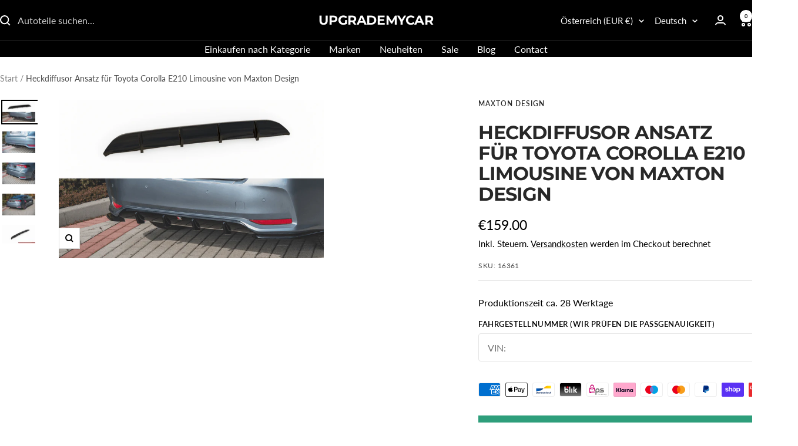

--- FILE ---
content_type: text/javascript; charset=utf-8
request_url: https://www.upgrademycar.shop/products/heckdiffusor-ansatz-fur-toyota-corolla-e210-limousine-von-maxton-design.js
body_size: 1061
content:
{"id":8709419729243,"title":"Heckdiffusor Ansatz für Toyota Corolla E210 Limousine von Maxton Design","handle":"heckdiffusor-ansatz-fur-toyota-corolla-e210-limousine-von-maxton-design","description":"\u003cspan style=\"display:none\"\u003eBKDD2B5FP76D76\u003c\/span\u003e\u003ch4 id=\"O6SD4VX\"\u003eHeckdiffusor Ansatz für Toyota Corolla E210 Limousine von Maxton Design\u003c\/h4\u003e\n\u003cp\u003epassend für:\u003c\/p\u003e\n\u003cul\u003e\n\u003cli\u003e\n\u003cp\u003eToyota Corolla E210 Limousine 2019 -\u003c\/p\u003e\n\u003c\/li\u003e\n\u003c\/ul\u003e\n\u003cp\u003eLieferumfang:\u003c\/p\u003e\n\u003cul\u003e\n\u003cli\u003eMaxton Design Heck Diffusor Erweiterung für Toyota Corolla \u003c\/li\u003e\n\u003cli\u003eMontage-Kit\u003c\/li\u003e\n\u003cli\u003eMontageanleitung\u003c\/li\u003e\n\u003cli\u003eTeilegutachten\u003c\/li\u003e\n\u003c\/ul\u003e\n\u003cp\u003eFarbe:\u003c\/p\u003e\n\u003cul\u003e\n\u003cli\u003eHochglanz Schwarz \u003c\/li\u003e\n\u003c\/ul\u003e\n\u003cp\u003eWir verschicken die Heck Diffusor Erweiterung gut verpackt, montagebereit in Hochglanz Schwarz bzw. alle Artikel der Kollektion Street Pro oder Racing in Schwarz. Die Montage erfolgt mit den mitgelieferten Schrauben am Fahrzeug.\u003c\/p\u003e\n\u003cp\u003eDas Produkt ist aus ABS-Kunststoff und zeichnet sich durch eine erhöhte Festigkeit und Flexibilität aus. ABS-Material wurde speziell für den Einsatz in der Automobilindustrie hergestellt und für die Produktion von Stoßstangen und anderen Karosserieteilen eingesetzt.\u003c\/p\u003e\n\u003cp\u003eDieses Produkt wurde mit einem TÜV Materialgutachten zertifiziert (Gutachten für das Material).\u003cbr\u003eEintragung nach §21 erforderlich, bitte vorher bei ihrem TÜV nachfragen, ob die Möglichkeit besteht.\u003c\/p\u003e\u003cspan style=\"display:none\"\u003e28\u003c\/span\u003e\u003cspan style=\"display:none\"\u003eQOIHW8Y\u003c\/span\u003e","published_at":"2022-12-12T09:07:31+01:00","created_at":"2023-12-13T16:50:47+01:00","vendor":"Maxton Design","type":"","tags":["ABS Kunststoff","Aerodynamik Teile","alle-produkte","Corolla","E210 ab 2019","Hochglanz Schwarz","Maxton Design","Maxton Sperrgut","Toyota"],"price":15900,"price_min":15900,"price_max":15900,"available":true,"price_varies":false,"compare_at_price":null,"compare_at_price_min":0,"compare_at_price_max":0,"compare_at_price_varies":false,"variants":[{"id":47442536694107,"title":"Default Title","option1":"Default Title","option2":null,"option3":null,"sku":"16361","requires_shipping":true,"taxable":true,"featured_image":null,"available":true,"name":"Heckdiffusor Ansatz für Toyota Corolla E210 Limousine von Maxton Design","public_title":null,"options":["Default Title"],"price":15900,"weight":5000,"compare_at_price":null,"inventory_management":"shopify","barcode":null,"requires_selling_plan":false,"selling_plan_allocations":[]}],"images":["\/\/cdn.shopify.com\/s\/files\/1\/0793\/6127\/8299\/files\/ger_pm_heckansatz-toyota-corolla-xii-sedan-9622_6-min.png?v=1726580665","\/\/cdn.shopify.com\/s\/files\/1\/0793\/6127\/8299\/files\/ger_pm_heckansatz-toyota-corolla-xii-sedan-9622_1-min.jpg?v=1726580668","\/\/cdn.shopify.com\/s\/files\/1\/0793\/6127\/8299\/files\/ger_pm_heckansatz-toyota-corolla-xii-sedan-9622_2-min.jpg?v=1726580672","\/\/cdn.shopify.com\/s\/files\/1\/0793\/6127\/8299\/files\/ger_pm_heckansatz-toyota-corolla-xii-sedan-9622_5-min.jpg?v=1726580675","\/\/cdn.shopify.com\/s\/files\/1\/0793\/6127\/8299\/files\/ger_pm_heckansatz-toyota-corolla-xii-sedan-9622_8-min_619d6059-8607-41e4-a181-b50ba1a53505.jpg?v=1726580677"],"featured_image":"\/\/cdn.shopify.com\/s\/files\/1\/0793\/6127\/8299\/files\/ger_pm_heckansatz-toyota-corolla-xii-sedan-9622_6-min.png?v=1726580665","options":[{"name":"Title","position":1,"values":["Default Title"]}],"url":"\/products\/heckdiffusor-ansatz-fur-toyota-corolla-e210-limousine-von-maxton-design","media":[{"alt":"Heckdiffusor Ansatz für Toyota Corolla E210 Limousine von Maxton Design","id":49494344204635,"position":1,"preview_image":{"aspect_ratio":1.667,"height":600,"width":1000,"src":"https:\/\/cdn.shopify.com\/s\/files\/1\/0793\/6127\/8299\/files\/ger_pm_heckansatz-toyota-corolla-xii-sedan-9622_6-min.png?v=1726580665"},"aspect_ratio":1.667,"height":600,"media_type":"image","src":"https:\/\/cdn.shopify.com\/s\/files\/1\/0793\/6127\/8299\/files\/ger_pm_heckansatz-toyota-corolla-xii-sedan-9622_6-min.png?v=1726580665","width":1000},{"alt":"Heckdiffusor Ansatz für Toyota Corolla E210 Limousine von Maxton Design","id":49494344237403,"position":2,"preview_image":{"aspect_ratio":1.499,"height":667,"width":1000,"src":"https:\/\/cdn.shopify.com\/s\/files\/1\/0793\/6127\/8299\/files\/ger_pm_heckansatz-toyota-corolla-xii-sedan-9622_1-min.jpg?v=1726580668"},"aspect_ratio":1.499,"height":667,"media_type":"image","src":"https:\/\/cdn.shopify.com\/s\/files\/1\/0793\/6127\/8299\/files\/ger_pm_heckansatz-toyota-corolla-xii-sedan-9622_1-min.jpg?v=1726580668","width":1000},{"alt":"Heckdiffusor Ansatz für Toyota Corolla E210 Limousine von Maxton Design","id":49494344270171,"position":3,"preview_image":{"aspect_ratio":1.499,"height":667,"width":1000,"src":"https:\/\/cdn.shopify.com\/s\/files\/1\/0793\/6127\/8299\/files\/ger_pm_heckansatz-toyota-corolla-xii-sedan-9622_2-min.jpg?v=1726580672"},"aspect_ratio":1.499,"height":667,"media_type":"image","src":"https:\/\/cdn.shopify.com\/s\/files\/1\/0793\/6127\/8299\/files\/ger_pm_heckansatz-toyota-corolla-xii-sedan-9622_2-min.jpg?v=1726580672","width":1000},{"alt":"Heckdiffusor Ansatz für Toyota Corolla E210 Limousine von Maxton Design","id":49494344302939,"position":4,"preview_image":{"aspect_ratio":1.499,"height":667,"width":1000,"src":"https:\/\/cdn.shopify.com\/s\/files\/1\/0793\/6127\/8299\/files\/ger_pm_heckansatz-toyota-corolla-xii-sedan-9622_5-min.jpg?v=1726580675"},"aspect_ratio":1.499,"height":667,"media_type":"image","src":"https:\/\/cdn.shopify.com\/s\/files\/1\/0793\/6127\/8299\/files\/ger_pm_heckansatz-toyota-corolla-xii-sedan-9622_5-min.jpg?v=1726580675","width":1000},{"alt":"Heckdiffusor Ansatz für Toyota Corolla E210 Limousine von Maxton Design","id":49494344335707,"position":5,"preview_image":{"aspect_ratio":1.776,"height":563,"width":1000,"src":"https:\/\/cdn.shopify.com\/s\/files\/1\/0793\/6127\/8299\/files\/ger_pm_heckansatz-toyota-corolla-xii-sedan-9622_8-min_619d6059-8607-41e4-a181-b50ba1a53505.jpg?v=1726580677"},"aspect_ratio":1.776,"height":563,"media_type":"image","src":"https:\/\/cdn.shopify.com\/s\/files\/1\/0793\/6127\/8299\/files\/ger_pm_heckansatz-toyota-corolla-xii-sedan-9622_8-min_619d6059-8607-41e4-a181-b50ba1a53505.jpg?v=1726580677","width":1000}],"requires_selling_plan":false,"selling_plan_groups":[]}

--- FILE ---
content_type: text/javascript
request_url: https://www.upgrademycar.shop/cdn/shop/t/34/assets/custom.js?v=167639537848865775061757999497
body_size: -461
content:
//# sourceMappingURL=/cdn/shop/t/34/assets/custom.js.map?v=167639537848865775061757999497


--- FILE ---
content_type: text/csv
request_url: https://cdn.shopify.com/s/files/1/1101/5888/t/2/assets/d4172c-2_myshopify_com.csv?v=1767876878
body_size: 9694
content:
Lamborghini,Temerario,"Temerario ab 2024",">>Lamborghini+Temerario+Temerario ab 2024$$$t$$$3"
Mini,"Cooper S JCW","F65 F66 ab 2024",">>Mini+F65 F66 ab 2024+Cooper S JCW$$$t$$$3"
Volvo,EX30,"EX30 MK1 ab 2023",">>Volvo+EX30+EX30 MK1 ab 2023$$$t$$$3"
Volvo,"V60 S60","60 SPA ab 2018",">>Volvo+60 SPA ab 2018+V60 S60$$$t$$$3"
Volvo,"V90 S90","90 SPA ab 2016",">>Volvo+90 SPA ab 2016+V90 S90$$$t$$$3"
Volvo,C40,"C40 ab 2021",/collections/all/Volvo+C40+C40-ab-2021$$$url$$$1
Volvo,V40,"P1X ab 2012",/collections/all/Volvo+V40+P1X-ab-2012$$$url$$$1
Volvo,XC40,"XC40 ab 2017",/collections/all/Volvo+XC40+XC40-ab-2017$$$url$$$1
Volvo,XC60,"XC60 ab 2017",/collections/all/Volvo+XC60+XC60-ab-2017$$$url$$$1
Volvo,XC60,"XC60 Y20 ab 2008",/collections/all/Volvo+XC60+XC60-Y20-ab-2008$$$url$$$1
Volvo,XC90,"XC90 ab 2015",/collections/all/Volvo+XC90+XC90-ab-2015$$$url$$$1
Volvo,"V60 S60","Y20 ab 2010",">>Volvo+Y20 ab 2010+V60 S60$$$t$$$3"
VW,Scirocco,"13 ab 2008",/collections/all/VW+Scirocco+13-ab-2008$$$url$$$1
VW,"Scirocco R","13 ab 2009",">>VW+13-ab-2009+Scirocco R$$$t$$$3"
VW,"Golf R","1J R32 ab 2002",/collections/all/VW+Golf-R+1J-R32-ab-2002$$$url$$$1
VW,Golf,"1K 5 ab 2003",>>VW+1K-5-ab-2003+Golf$$$t$$$3
VW,"Golf R","1K R32 ab 2005",/collections/all/VW+Golf-R+1K-R32-ab-2005$$$url$$$1
VW,Touran,"1T3 ab 2011",/collections/all/VW+Touran+1T3-ab-2011$$$url$$$1
VW,Amarok,"2H ab 2010",/collections/all/VW+Amarok+2H-ab-2010$$$url$$$1
VW,Caddy,"2K ab 2003",/collections/all/VW+Caddy+2K-ab-2003$$$url$$$1
VW,Passat,"3C B6 ab 2005",/collections/all/VW+Passat+3C-B6-ab-2005$$$url$$$1
VW,Passat,"3C B7 ab 2011",/collections/all/VW+Passat+3C-B7-ab-2011$$$url$$$1
VW,Passat,"3G B8 ab 2014",/collections/all/VW+Passat+3G-B8-ab-2014$$$url$$$1
VW,Arteon,"3H ab 2017",/collections/all/VW+Arteon+3H-ab-2017$$$url$$$1
VW,Golf,"5G 7 ab 2012",/collections/all/VW+Golf+5G-7-ab-2012$$$url$$$1
VW,"Golf R","5G 7 R ab 2013",/collections/all/VW+Golf-R+5G-7-R-ab-2013$$$url$$$1
VW,Golf,"5K 6 ab 2008",/collections/all/VW+Golf+5K-6-ab-2008$$$url$$$1
VW,"Golf R","5K 6 R ab 2009",/collections/all/VW+Golf-R+5K-6-R-ab-2009$$$url$$$1
VW,Tiguan,"5N ab 2007",/collections/all/VW+Tiguan+5N-ab-2007$$$url$$$1
VW,Touran,"5T ab 2015",/collections/all/VW+Touran+5T-ab-2015$$$url$$$1
VW,Polo,"6R ab 2008",/collections/all/VW+Polo+6R-ab-2008$$$url$$$1
VW,"Polo R WRC","6R ab 2013",/collections/all/VW+Polo-R-WRC+6R-ab-2013$$$url$$$1
VW,"Polo GTI","6R GTI ab 2009",/collections/all/VW+Polo-GTI+6R-GTI-ab-2009$$$url$$$1
VW,Sharan,"7N ab 2010",/collections/all/VW+Sharan+7N-ab-2010$$$url$$$1
VW,Touareg,"7P ab 2010",/collections/all/VW+Touareg+7P-ab-2010$$$url$$$1
VW,"Polo GTI","9N GTI ab 2006",/collections/all/VW+Polo-GTI+9N-GTI-ab-2006$$$url$$$1
VW,T-Roc,"A11 ab 2017",/collections/all/VW+T-Roc+A11-ab-2017$$$url$$$1
VW,Tiguan,"AD1 ab 2016",/collections/all/VW+Tiguan+AD1-ab-2016$$$url$$$1
VW,"Tiguan R","AD1 ab 2021",/collections/all/VW+Tiguan-R+AD1-ab-2021$$$url$$$1
VW,Polo,"AW1 ab 2017",/collections/all/VW+Polo+AW1-ab-2017$$$url$$$1
VW,"Polo GTI","AW1 GTI ab 2017",/collections/all/VW+Polo-GTI+AW1-GTI-ab-2017$$$url$$$1
VW,Tiguan,"BW1 ab 2017",/collections/all/VW+Tiguan+BW1-ab-2017$$$url$$$1
VW,T-Cross,"C1 ab 2018",/collections/all/VW+T-Cross+C1-ab-2018$$$url$$$1
VW,Passat,"CC ab 2008",/collections/all/VW+Passat+CC-ab-2008$$$url$$$1
VW,Golf,"CD 8 ab 2020",/collections/all/VW+Golf+CD-8-ab-2020$$$url$$$1
VW,"Golf R","CD 8 R ab 2020",/collections/all/VW+Golf-R+CD-8-R-ab-2020$$$url$$$1
VW,Touareg,"CR ab 2018",/collections/all/VW+Touareg+CR-ab-2018$$$url$$$1
VW,Taigo,"CS ab 2022",/collections/all/VW+Taigo+CS-ab-2022$$$url$$$1
VW,ID.3,"E11 ab 2020",/collections/all/VW+ID.3+E11-ab-2020$$$url$$$1
VW,ID.4,"E21 ab 2021",/collections/all/VW+ID.4+E21-ab-2021$$$url$$$1
VW,"Golf GTI","GTI 17 ab 1974",/collections/all/VW+Golf-GTI+GTI-17-ab-1974$$$url$$$1
VW,"Golf GTI","GTI 19E ab 1983",/collections/all/VW+Golf-GTI+GTI-19E-ab-1983$$$url$$$1
VW,"Golf GTI","GTI 1H ab 1998",/collections/all/VW+Golf-GTI+GTI-1H-ab-1998$$$url$$$1
VW,"Golf GTI","GTI 1J ab 1998",/collections/all/VW+Golf-GTI+GTI-1J-ab-1998$$$url$$$1
VW,"Golf GTI","GTI 1K ab 2004",/collections/all/VW+Golf-GTI+GTI-1K-ab-2004$$$url$$$1
VW,"Golf GTI","GTI 5G ab 2012",/collections/all/VW+Golf-GTI+GTI-5G-ab-2012$$$url$$$1
VW,"Golf GTI","GTI 5K ab 2008",/collections/all/VW+Golf-GTI+GTI-5K-ab-2008$$$url$$$1
VW,"Golf GTI","GTI CD ab 2020",/collections/all/VW+Golf-GTI+GTI-CD-ab-2020$$$url$$$1
VW,"ID. Buzz","ID. Buzz ab 2022",/collections/all/VW+ID.-Buzz+ID.-Buzz-ab-2022$$$url$$$1
VW,"T-Roc R","R A11 ab 2017",/collections/all/VW+T-Roc-R+R-A11-ab-2017$$$url$$$1
VW,Caddy,"SA ab 2015",/collections/all/VW+Caddy+SA-ab-2015$$$url$$$1
VW,Caddy,"SB ab 2021",/collections/all/VW+Caddy+SB-ab-2021$$$url$$$1
VW,Crafter,"SY SZ ab 2016",">>vw+crafter+SY SZ ab 2016$$$t$$$3"
VW,Transporter,"T5 7H 7E ab 2003",">>vw+T5 7H 7E ab 2003+Transporter$$$t$$$3"
VW,Transporter,"T6 ab 2015",/collections/all/VW+Transporter+T6-ab-2015$$$url$$$1
VW,Transporter,"T6.1 ab 2020",/collections/all/VW+Transporter+T6.1-ab-2020$$$url$$$1
VW,Transporter,"T7 ST ab 2021",/collections/all/VW+Transporter+T7-ST-ab-2021$$$url$$$1
VW,"UP GTI","UP GTI ab 2018",/collections/all/VW+UP-GTI+UP-GTI-ab-2018$$$url$$$1
VW,"Golf 3 VR6","VR6 1H ab 1998",/collections/all/VW+Golf-3-VR6+VR6-1H-ab-1998$$$url$$$1
VW,Passat,"B9 ab 2024",">>VW+Passat+B9 ab 2024$$$t$$$3"
VW,Tiguan,"CT ab 2024",">>VW+Tiguan+CT ab 2024$$$t$$$3"
VW,Amarok,"Amarok MK2 ab 2023",">>vw+Amarok+Amarok MK2 ab 2023$$$t$$$3"
VW,ID.7,"ED ab 2024",">>VW+ID.7+ED ab 2024$$$t$$$3"
VW,ID.5,"E39 ab 2022",">>VW+ID.5+E39 ab 2022$$$t$$$3"
VW,"Arteon R","3H ab 2020",">>VW+Arteon R+3H ab 2020$$$t$$$3"
Toyota,Supra,"A90 MK5 ab 2019",/collections/all/Toyota+Supra+A90-MK5-ab-2019$$$url$$$1
Toyota,Corolla,"E210 ab 2019",/collections/all/Toyota+Corolla+E210-ab-2019$$$url$$$1
Toyota,GR86,"GR86 ab 2021",/collections/all/Toyota+GR86+GR86-ab-2021$$$url$$$1
Toyota,"GR Yaris","XP21 ab 2020",/collections/all/Toyota+GR-Yaris+XP21-ab-2020$$$url$$$1
Toyota,Yaris,"XP21 ab 2020",/collections/all/Toyota+Yaris+XP21-ab-2020$$$url$$$1
Toyota,GT86,"ZN6 ab 2012",/collections/all/Toyota+GT86+ZN6-ab-2012$$$url$$$1
Toyota,C-HR,"AX20 ab 2023",">>Toyota+C-HR+AX20 ab 2023$$$t$$$3"
Tesla,"Model 3","Model 3 ab 2017",/collections/all/Tesla+Model-3+Model-3-ab-2017$$$url$$$1
Tesla,"Model S","Model S ab 2012",/collections/all/Tesla+Model-S+Model-S-ab-2012$$$url$$$1
Tesla,"Model X","Model X ab 2015",/collections/all/Tesla+Model-X+Model-X-ab-2015$$$url$$$1
Tesla,"Model Y","Model Y ab 2020",/collections/all/Tesla+Model-Y+Model-Y-ab-2020$$$url$$$1
Suzuki,Jimny,"GJ A6G ab 2018",">>Suzuki+Jimny+GJ A6G ab 2018$$$t$$$3"
Suzuki,Swift,"MK3 (MZ EZ) ab 2005",/collections/all/Suzuki+Swift+MK3-(MZ-EZ)-ab-2005$$$url$$$1
Suzuki,Swift,"MK4 (FZ NZ) ab 2010",/collections/all/Suzuki+Swift+MK4-(FZ-NZ)-ab-2010$$$url$$$1
Suzuki,Swift,"MK5 (AZ) ab 2017",/collections/all/Suzuki+Swift+MK5-(AZ)-ab-2017$$$url$$$1
Suzuki,Vitara,"Vitara MK2 ab 2015",/collections/all/Suzuki+Vitara+Vitara-MK2-ab-2015$$$url$$$1
Subaru,BRZ,"AS1 ab 2012",/collections/all/Subaru+BRZ+AS1-ab-2012$$$url$$$1
Subaru,Impreza,"MK4 ab 2011",/collections/all/Subaru+Impreza+MK4-ab-2011$$$url$$$1
Subaru,Impreza,"WRX STI Mk2 ab 2021",">>Subaru+Impreza+WRX STI Mk2 ab 2021$$$t$$$3"
Skoda,Superb,"NZ ab 2024",">>Skoda+Superb+NZ ab 2024$$$t$$$3"
Skoda,Octavia,"1Z ab 2004",/collections/all/Skoda+Octavia+1Z-ab-2004$$$url$$$1
Skoda,Superb,"3T ab 2008",/collections/all/Skoda+Superb+3T-ab-2008$$$url$$$1
Skoda,Superb,"3V ab 2015",/collections/all/Skoda+Superb+3V-ab-2015$$$url$$$1
Skoda,Enyaq,"5A ab 2021",/collections/all/Skoda+Enyaq+5A-ab-2021$$$url$$$1
Skoda,Octavia,"5E ab 2012",">>Skoda+Octavia+5E ab 2012$$$t$$$3"
Skoda,Fabia,"5J ab 2011",/collections/all/Skoda+Fabia+5J-ab-2011$$$url$$$1
Skoda,Yeti,"5L ab 2011",/collections/all/Skoda+Yeti+5L-ab-2011$$$url$$$1
Skoda,Citigo,"NE ab 2012",/collections/all/Skoda+Citigo+NE-ab-2012$$$url$$$1
Skoda,Rapid,"NH ab 2012",/collections/all/Skoda+Rapid+NH-ab-2012$$$url$$$1
Skoda,Fabia,"NJ ab 2014",/collections/all/Skoda+Fabia+NJ-ab-2014$$$url$$$1
Skoda,Kodiaq,"NS7 ab 2017",/collections/all/Skoda+Kodiaq+NS7-ab-2017$$$url$$$1
Skoda,Karoq,"NU7 ab 2017",/collections/all/Skoda+Karoq-+NU7-ab-2017$$$url$$$1
Skoda,Kamiq,"NW ab 2019",/collections/all/Skoda+Kamiq+NW-ab-2019$$$url$$$1
Skoda,Scala,"NW1 ab 2018",/collections/all/Skoda+Scala+NW1-ab-2018$$$url$$$1
Skoda,Octavia,"NX ab 2020",/collections/all/Skoda+Octavia+NX-ab-2020$$$url$$$1
Skoda,Fabia,"PJ ab 2022",/collections/all/Skoda+Fabia+PJ-ab-2022$$$url$$$1
Skoda,Kodiaq,"PS ab 2023",">>Skoda+Kodiaq+PS ab 2023$$$t$$$3"
Seat,Leon,"1P ab 2005",/collections/all/Seat+Leon+1P-ab-2005$$$url$$$1
Seat,Leon,"5F ab 2012",/collections/all/Seat+Leon+5F-ab-2012$$$url$$$1
Seat,Ibiza,"6J ab 2008",/collections/all/Seat+Ibiza+6J-ab-2008$$$url$$$1
Seat,Alhambra,"7N ab 2010",/collections/all/Seat+Alhambra+7N-ab-2010$$$url$$$1
Seat,Toledo,"KG ab 2012",/collections/all/Seat+Toledo+KG-ab-2012$$$url$$$1
Seat,Ateca,"KH7 ab 2016",/collections/all/Seat+Ateca+KH7-ab-2016$$$url$$$1
Seat,Ibiza,"KJ ab 2017",/collections/all/Seat+Ibiza+KJ-ab-2017$$$url$$$1
Seat,Arona,"KJ ab 2018",/collections/all/Seat+Arona+KJ-ab-2018$$$url$$$1
Seat,Leon,"KL ab 2020",/collections/all/Seat+Leon+KL-ab-2020$$$url$$$1
Seat,Tarraco,"KN2 ab 2018",/collections/all/Seat+Tarraco+KN2-ab-2018$$$url$$$1
"Rolls Royce",Cullinan,"Cullinan MK1 ab 2018",">>Rolls Royce+Cullinan+Cullinan MK1 ab 2018$$$t$$$3"
"Rolls Royce",Ghost,"MK1 ab 2009",/collections/all/Rolls-Royce+Ghost+MK1-ab-2009$$$url$$$1
"Rolls Royce",Wraith,"MK1 ab 2013",/collections/all/Rolls-Royce+Wraith+MK1-ab-2013$$$url$$$1
"Rolls Royce",Dawn,"MK1 ab 2016",/collections/all/Rolls-Royce+Dawn+MK1-ab-2016$$$url$$$1
Renault,Kadjar,"MK1 ab 2015",/collections/all/Renault+Kadjar+MK1-ab-2015$$$url$$$1
Renault,Talisman,"MK1 ab 2015",/collections/all/Renault+Talisman+MK1-ab-2015$$$url$$$1
Renault,Captur,"MK2 ab 2019",/collections/all/Renault+Captur+MK2-ab-2019$$$url$$$1
Renault,Megane,"MK3 ab 2008",/collections/all/Renault+Megane+MK3-ab-2008$$$url$$$1
Renault,Twingo,"MK3 ab 2014",/collections/all/Renault+Twingo+MK3-ab-2014$$$url$$$1
Renault,Clio,"MK4 ab 2012",/collections/all/Renault+Clio-+MK4-ab-2012$$$url$$$1
Renault,Megane,"MK4 ab 2016",/collections/all/Renault+Megane+MK4-ab-2016$$$url$$$1
Renault,Clio,"MK5 ab 2019",/collections/all/Renault+Clio+MK5-ab-2019$$$url$$$1
Renault,Austral,"Austral MK1 ab 2022",">>Renault+Austral+Austral MK1 ab 2022$$$t$$$3"
RAM,"RAM 1500 TRX","1500 TRX ab 2021",/collections/all/RAM-+RAM-1500-TRX+1500-TRX-ab-2021$$$url$$$1
Porsche,Macan,"XAB ab 2024",">>Porsche+Macan+XAB ab 2024$$$t$$$3"
Porsche,Cayenne,"536 (9YA) ab 2017",/collections/all/Porsche+Cayenne+536-(9YA)-ab-2017$$$url$$$1
Porsche,Cayenne,"957 (9PA) ab 2002",/collections/all/Porsche+Cayenne+957-(9PA)-ab-2002$$$url$$$1
Porsche,Cayenne,"958 (92A) ab 2010",/collections/all/Porsche+Cayenne+958-(92A)-ab-2010$$$url$$$1
Porsche,Macan,"95B ab 2014",/collections/all/Porsche+Macan+95B-ab-2014$$$url$$$1
Porsche,Macan,"95B ab 2014",/collections/all/Porsche+Macan+95B-ab-2014$$$url$$$1
Porsche,911,"964 ab 1989",/collections/all/Porsche+911+964-ab-1989$$$url$$$1
Porsche,Panamera,"970 ab 2009",/collections/all/Porsche+Panamera+970-ab-2009$$$url$$$1
Porsche,Panamera,"971 ab 2016",/collections/all/Porsche+Panamera+971-ab-2016$$$url$$$1
Porsche,911,"991 ab 2011",/collections/all/Porsche+911+991-ab-2011$$$url$$$1
Porsche,911,"992 ab 2019",/collections/all/Porsche+911+992-ab-2019$$$url$$$1
Porsche,911,"993 ab 1993",/collections/all/Porsche+911+993-ab-1993$$$url$$$1
Porsche,911,"996 ab 1997",/collections/all/Porsche+911+996-ab-1997$$$url$$$1
Porsche,911,"997 ab 2004",/collections/all/Porsche+911+997-ab-2004$$$url$$$1
Porsche,Taycan,"9J1 ab 2020",/collections/all/Porsche+Taycan+9J1-ab-2020$$$url$$$1
Porsche,"718 Boxter","Typ 982 ab 2016",/collections/all/Porsche+718-Boxter+Typ-982-ab-2016$$$url$$$1
Porsche,"718 Cayman","Typ 982 ab 2016",/collections/all/Porsche+718-Cayman+Typ-982-ab-2016$$$url$$$1
Peugeot,408,"408 MK3 ab 2022",">>Peugeot+408+408 MK3 ab 2022$$$t$$$3"
Peugeot,308,"308 II ab 2013",/collections/all/Peugeot+308+308-II-ab-2013$$$url$$$1
Peugeot,308,"308 III ab 2021",/collections/all/Peugeot+308+308-III-ab-2021$$$url$$$1
Peugeot,508,"508 I ab 2010",/collections/all/Peugeot+508+508-I-ab-2010$$$url$$$1
Peugeot,508,"508 II ab 2018",/collections/all/Peugeot+508+508-II-ab-2018$$$url$$$1
Peugeot,208,"I ab 2012",/collections/all/Peugeot+208+I-ab-2012$$$url$$$1
Peugeot,208,"II ab 2018",/collections/all/Peugeot+208+II-ab-2018$$$url$$$1
Peugeot,2008,"II ab 2019",/collections/all/Peugeot+2008+II-ab-2019$$$url$$$1
Peugeot,Partner,"MK3 ab 2018",/collections/all/Peugeot+Partner+MK3-ab-2018$$$url$$$1
Peugeot,RCZ,"RCZ ab 2010",/collections/all/Peugeot+RCZ+RCZ-ab-2010$$$url$$$1
Peugeot,3008,"3008 MK2 (2016-2023)",">>Peugeot+3008+3008 MK2 (2016-2023)$$$t$$$3"
Opel,Insignia,"A ab 2008",/collections/all/Opel+Insignia+A-ab-2008$$$url$$$1
Opel,Insignia,"B ab 2017",/collections/all/Opel+Insignia+B-ab-2017$$$url$$$1
Opel,Corsa,"E ab 2014",/collections/all/Opel+Corsa+E-ab-2014$$$url$$$1
Opel,Corsa,"F ab 2019",/collections/all/Opel+Corsa+F-ab-2019$$$url$$$1
Opel,Astra,"J ab 2009",/collections/all/Opel+Astra+J-ab-2009$$$url$$$1
Opel,Astra,"K ab 2015",/collections/all/Opel+Astra+K-ab-2015$$$url$$$1
Opel,"Crossland X","X ab 2017",/collections/all/Opel+Crossland-X+X-ab-2017$$$url$$$1
Opel,"Grandland X","X ab 2017",/collections/all/Opel+Grandland-X+X-ab-2017$$$url$$$1
Opel,Astra,"L ab 2022",">>Opel+Astra+L ab 2022$$$t$$$3"
Nissan,GTR,"R35 ab 2007",/collections/all/Nissan+GTR+R35-ab-2007$$$url$$$1
Nissan,370Z,"Z34 ab 2010",/collections/all/Nissan+370Z+Z34-ab-2010$$$url$$$1
Mitsubishi,"Lancer Evolution","Evo IX ab 2005",/collections/all/Mitsubishi+Lancer-Evolution+Evo-IX-ab-2005$$$url$$$1
Mitsubishi,"Lancer Evolution","Evo VII ab 2000",/collections/all/Mitsubishi+Lancer-Evolution+Evo-VII-ab-2000$$$url$$$1
Mitsubishi,"Lancer Evolution","Evo VIII ab 2004",/collections/all/Mitsubishi+Lancer-Evolution+Evo-VIII-ab-2004$$$url$$$1
Mitsubishi,"Lancer Evolution","Evo X ab 2009",/collections/all/Mitsubishi+Lancer-Evolution+Evo-X-ab-2009$$$url$$$1
Mini,Clubman,"F54 ab 2017",/collections/all/Mini+Clubman+F54-ab-2017$$$url$$$1
Mini,"One One D Cooper","F55 ab 2013",">>Mini+One One D Cooper+F55 ab 2013$$$t$$$3"
Mini,"One One D Cooper","F56 ab 2014",">>Mini+One One D Cooper+F56 ab 2014$$$t$$$3"
Mini,Countryman,"F60 ab 2017",/collections/all/Mini+Countryman+F60-ab-2017$$$url$$$1
Mini,"One One D Cooper","R50 R53 ab 2000",">>R50 R53 ab 2000+mini+One One D Cooper$$$t$$$3"
Mini,Clubman,"R55 ab 2007",/collections/all/Mini+Clubman+R55-ab-2007$$$url$$$1
Mini,"One One D Cooper","R56 R57 ab 2007",">>One One D Cooper+R56 R57 ab 2007+Mini$$$t$$$3"
Mini,"One One D Cooper","R58 ab 2010",">>R58 ab 2010+One One D Cooper+Mini$$$t$$$3"
Mini,Countryman,"R60 ab 2010",/collections/all/Mini+Countryman+R60-ab-2010$$$url$$$1
Mini,Paceman,"R61 ab 2013",/collections/all/Mini+Paceman+R61-ab-2013$$$url$$$1
Mini,Countryman,"U25 ab 2023",">>Mini+Countryman+U25 ab 2023$$$t$$$3"
Mercedes,"G 63 AMG","W465 ab 2024",">>Mercedes+G 63 AMG+W465 ab 2024$$$t$$$3"
Mercedes,"CLE 53 AMG","CLE 53 AMG 236 ab 2023",">>Mercedes+CLE 53 AMG+CLE 53 AMG 236 ab 2023$$$t$$$3"
Mercedes,CLE,"CLE 236 ab 2023",">>Mercedes+CLE+CLE 236 ab 2023$$$t$$$3"
Mercedes,"GLC 63 AMG","GLC 63 AMG 254 ab 2023",">>Mercedes+GLC 63 AMG+GLC 63 AMG 254 ab 2023$$$t$$$3"
Mercedes,"GLC 43 AMG","GLC 43 AMG 254 ab 2023",">>Mercedes+GLC 43 AMG+GLC 43 AMG 254 ab 2023$$$t$$$3"
Mercedes,E-Klasse,"W214 ab 2023",">>Mercedes+E-Klasse+W214 ab 2023$$$t$$$3"
Mercedes,"EQE SUV","EQE SUV X294 ab 2022",">>Mercedes+EQE SUV+EQE SUV X294 ab 2022$$$t$$$3"
Mercedes,EQE,"EQE V295 ab 2022",">>Mercedes+EQE+EQE V295 ab 2022$$$t$$$3"
Mercedes,EQC,"EQC N293 ab 2019",">>Mercedes+EQC+EQC N293 ab 2019$$$t$$$3"
Mercedes,"CLA 45 AMG","C117 ab 2013",/collections/all/Mercedes+CLA-45-AMG+C117-ab-2013$$$url$$$1
Mercedes,"CLA 35 AMG","C118 ab 2019",/collections/all/Mercedes+CLA-35-AMG+C118-ab-2019$$$url$$$1
Mercedes,"CLA 45 AMG","C118 ab 2020",/collections/all/Mercedes+CLA-45-AMG+C118-ab-2020$$$url$$$1
Mercedes,"AMG GT","C190 ab 2014",/collections/all/Mercedes+AMG-GT+C190-ab-2014$$$url$$$1
Mercedes,SLS,"C197 ab 2009",/collections/all/Mercedes+SLS+C197-ab-2009$$$url$$$1
Mercedes,CL-Klasse,"C216 ab 2006",/collections/all/Mercedes+CL-Klasse+C216-ab-2006$$$url$$$1
Mercedes,S-Klasse,"C217 ab 2014",/collections/all/Mercedes+S-Klasse+C217-ab-2014$$$url$$$1
Mercedes,"CLS 63 AMG","C218 ab 2011",/collections/all/Mercedes+CLS-63-AMG-+C218-ab-2011$$$url$$$1
Mercedes,"CLS 63 AMG","C219 ab 2006",/collections/all/Mercedes+CLS-63-AMG+C219-ab-2006$$$url$$$1
Mercedes,CLS,"C257 ab 2018",/collections/all/Mercedes+CLS+C257-ab-2018$$$url$$$1
Mercedes,"GLE 43 AMG","C292 ab 2015",/collections/all/Mercedes+GLE-43-AMG+C292-ab-2015$$$url$$$1
Mercedes,"GLE 63 AMG","C292 ab 2015",/collections/all/Mercedes+GLE-63-AMG+C292-ab-2015$$$url$$$1
Mercedes,EQV,"EQV W447 ab 2020",/collections/all/Mercedes+EQV+EQV-W447-ab-2020$$$url$$$1
Mercedes,"AMG GT","GT-4 ab 2018",/collections/all/Mercedes+AMG-GT+GT-4-ab-2018$$$url$$$1
Mercedes,GLA,"H 247 ab 2020",/collections/all/Mercedes+GLA+H-247-ab-2020$$$url$$$1
Mercedes,"GLA 35 AMG","H247 ab 2019",">>Mercedes+GLA-35-AMG+H247 ab 2019$$$t$$$3"
Mercedes,"GLA 45 AMG","H257 ab 2020",/collections/all/Mercedes+GLA-45-AMG+H257-ab-2020$$$url$$$1
Mercedes,SLK,"R172 ab 2011",/collections/all/Mercedes+SLK+R172-ab-2011$$$url$$$1
Mercedes,"AMG GT","R190 ab 2016",/collections/all/Mercedes+AMG-GT+R190-ab-2016$$$url$$$1
Mercedes,SLK,"R231 ab 2012",/collections/all/Mercedes+SLK+R231-ab-2012$$$url$$$1
Mercedes,"SL 63 AMG","R232 ab 2022",">>R232 ab 2022+Mercedes+SL 63 AMG$$$t$$$3"
Mercedes,"GLE 63 AMG","V167 ab 2018",/collections/all/Mercedes+GLE-63-AMG+V167-ab-2018$$$url$$$1
Mercedes,"GLE 53 AMG","V167 ab 2018",/collections/all/Mercedes+GLE-53-AMG+V167-ab-2018$$$url$$$1
Mercedes,CLA,"W117 ab 2013",/collections/all/Mercedes+CLA-+W117-ab-2013$$$url$$$1
Mercedes,CLA,"W118 ab 2019",/collections/all/Mercedes+CLA-+W118-ab-2019$$$url$$$1
Mercedes,ML,"W164 ab 2005",/collections/all/Mercedes+ML+W164-ab-2005$$$url$$$1
Mercedes,ML,"W166 ab 2011",/collections/all/Mercedes+ML+W166-ab-2011$$$url$$$1
Mercedes,GLE,"W166 ab 2015",">>Mercedes+W166 C292 ab 2015+GLE$$$t$$$3"
Mercedes,GLE,"W167 ab 2019",">>Mercedes+GLE+W167 ab 2019$$$t$$$3"
Mercedes,A-Klasse,"W176 ab 2012",/collections/all/Mercedes+A-Klasse-+W176-ab-2012$$$url$$$1
Mercedes,"A 45 AMG","W176 ab 2015",/collections/all/Mercedes+A-45-AMG+W176-ab-2015$$$url$$$1
Mercedes,"A 35 AMG","W177 ab 2018",/collections/all/Mercedes+A-35-AMG+W177-ab-2018$$$url$$$1
Mercedes,A-Klasse,"W177 ab 2018",/collections/all/Mercedes+A-Klasse+W177-ab-2018$$$url$$$1
Mercedes,"A 45 AMG","W177 ab 2019",/collections/all/Mercedes+A-45-AMG+W177-ab-2019$$$url$$$1
Mercedes,"C 63 AMG","W204 ab 2007",/collections/all/Mercedes+C-63-AMG+W204-ab-2007$$$url$$$1
Mercedes,C-Klasse,"W204 ab 2007",/collections/all/Mercedes+C-Klasse+W204-ab-2007$$$url$$$1
Mercedes,C-Klasse,"W205 ab 2014",/collections/all/Mercedes+C-Klasse+W205-ab-2014$$$url$$$1
Mercedes,"C 63 AMG","W205 ab 2015",/collections/all/Mercedes+C-63-AMG+W205-ab-2015$$$url$$$1
Mercedes,"C 43 AMG","W205 ab 2018",/collections/all/Mercedes+C-43-AMG+W205-ab-2018$$$url$$$1
Mercedes,C-Klasse,"W206 ab 2021",/collections/all/Mercedes+C-Klasse+W206-ab-2021$$$url$$$1
Mercedes,"C 43 AMG","W206 ab 2021",/collections/all/Mercedes+C-43-AMG+W206-ab-2021$$$url$$$1
Mercedes,"C 63 AMG","W206 ab 2021",/collections/all/Mercedes+C-63-AMG+W206-ab-2021$$$url$$$1
Mercedes,E-Klasse,"W211 ab 2003",/collections/all/Mercedes+E-Klasse+W211-ab-2003$$$url$$$1
Mercedes,"E 63 AMG","W212 ab 2009",/collections/all/Mercedes+E-63-AMG+W212-ab-2009$$$url$$$1
Mercedes,E-Klasse,"W212 ab 2009",/collections/all/Mercedes+E-Klasse+W212-ab-2009$$$url$$$1
Mercedes,E-Klasse,"W213 ab 2016",/collections/all/Mercedes+E-Klasse+W213-ab-2016$$$url$$$1
Mercedes,"E 63 AMG","W213 ab 2016",/collections/all/Mercedes+E-63-AMG+W213-ab-2016$$$url$$$1
Mercedes,CLS,"W218 ab 2011",/collections/all/Mercedes+CLS+W218-ab-2011$$$url$$$1
Mercedes,CLS,"W219 ab 2005",/collections/all/Mercedes+CLS+W219-ab-2005$$$url$$$1
Mercedes,S-Klasse,"W221 ab 2005",/collections/all/Mercedes+S-Klasse+W221-ab-2005$$$url$$$1
Mercedes,"S 63 AMG","W222 ab 2013",/collections/all/Mercedes+S-63-AMG+W222-ab-2013$$$url$$$1
Mercedes,S-Klasse,"W222 ab 2013",/collections/all/Mercedes+S-Klasse+W222-ab-2013$$$url$$$1
Mercedes,S-Klasse,"W223 ab 2020",/collections/all/Mercedes+S-Klasse+W223-ab-2020$$$url$$$1
Mercedes,"S 63 AMG","W223 ab 2023",/collections/all/Mercedes+S-63-AMG+W223-ab-2023$$$url$$$1
Mercedes,B-Klasse,"W247 ab 2018",/collections/all/Mercedes+B-Klasse+W247-ab-2018$$$url$$$1
Mercedes,V-Klasse,"W447 ab 2014",/collections/all/Mercedes+V-Klasse+W447-ab-2014$$$url$$$1
Mercedes,"G 63 AMG","W463 ab 2012",/collections/all/Mercedes+G-63-AMG+W463-ab-2012$$$url$$$1
Mercedes,G-Klasse,"W463 ab 2012",/collections/all/Mercedes+G-Klasse+W463-ab-2012$$$url$$$1
Mercedes,G-Klasse,"W463A ab 2018",/collections/all/Mercedes+G-Klasse+W463A-ab-2018$$$url$$$1
Mercedes,"G 63 AMG","W463A ab 2018",/collections/all/Mercedes+G-63-AMG+W463A-ab-2018$$$url$$$1
Mercedes,X-Klasse,"W470 ab 2017",/collections/all/Mercedes+X-Klasse+W470-ab-2017$$$url$$$1
Mercedes,GLA,"X156 ab 2012",/collections/all/Mercedes+GLA+X156-ab-2012$$$url$$$1
Mercedes,"GLA 45 AMG","X156 ab 2013",/collections/all/Mercedes+GLA-45-AMG+X156-ab-2013$$$url$$$1
Mercedes,GL,"X164 ab 2006",/collections/all/Mercedes+GL+X164-ab-2006$$$url$$$1
Mercedes,GL,"X166 ab 2012",/collections/all/Mercedes+GL+X166-ab-2012$$$url$$$1
Mercedes,GLK,"X204 ab 2008",/collections/all/Mercedes+GLK+X204-ab-2008$$$url$$$1
Mercedes,GLB,"X247 ab 2019",/collections/all/Mercedes+GLB+X247-ab-2019$$$url$$$1
Mercedes,GLC,"X253 ab 2015",/collections/all/Mercedes+GLC+X253-ab-2015$$$url$$$1
Mercedes,"GLC 63 AMG","X253 ab 2016",/collections/all/Mercedes+GLC-63-AMG+X253-ab-2016$$$url$$$1
Mercedes,"GLC 43 AMG","X253 ab 2019",/collections/all/Mercedes+GLC-43-AMG+X253-ab-2019$$$url$$$1
Mercedes,GLC,"X254/C254 ab 2022",">>Mercedes+glc+X254 C254 ab 2022$$$t$$$3"
Mercedes,EQS,"EQS V297 ab 2021",">>Mercedes+EQS+EQS V297 ab 2021$$$t$$$3"
Mercedes,"EQS SUV","EQS SUV X296 ab 2022",">>Mercedes+EQS SUV+EQS SUV X296 ab 2022$$$t$$$3"
Mercedes,GLS,"GLS X167 ab 2019",">>Mercedes+GLS+GLS X167 ab 2019$$$t$$$3"
Mercedes,T-Klasse,"W420 ab 2021",">>Mercedes+T-Klasse+W420 ab 2021$$$t$$$3"
Mercedes,"AMG GT","C192 ab 2023",">>Mercedes+AMG GT+C192 ab 2023$$$t$$$3"
Mercedes,"CLS 53 AMG","CLS 53 C257 ab 2018",">>Mercedes+CLS 53 AMG+CLS 53 C257 ab 2018$$$t$$$3"
Mazda,CX-3,"MK1 ab 2015",/collections/all/Mazda+CX-3+MK1-ab-2015$$$url$$$1
Mazda,CX-60,"MK1 ab 2022",/collections/all/Mazda+CX-60+MK1-ab-2022$$$url$$$1
Mazda,Mazda6,"MK2 ab 2007",/collections/all/Mazda+Mazda6-+MK2-ab-2007$$$url$$$1
Mazda,CX-9,"MK2 ab 2016",/collections/all/Mazda+CX-9+MK2-ab-2016$$$url$$$1
Mazda,CX-5,"MK2 ab 2017",/collections/all/Mazda+CX-5+MK2-ab-2017$$$url$$$1
Mazda,Mazda6,"MK3 ab 2012",/collections/all/Mazda+Mazda6+MK3-ab-2012$$$url$$$1
Mazda,Mazda3,"MK3 ab 2013",/collections/all/Mazda+Mazda3-+MK3-ab-2013$$$url$$$1
Mazda,Mazda3,"MK4 ab 2019",/collections/all/Mazda+Mazda3+MK4-ab-2019$$$url$$$1
Mazda,MX-5,"NC (2005-2015)",">>mazda+mx-5+NC (2005-2015)$$$t$$$3"
Maserati,Ghibli,"Ghibli M157 ab 2013",/collections/all/Maserati+Ghibli+Ghibli-M157-ab-2013$$$url$$$1
Maserati,GranTurismo,"GranTurismo ab 2007",/collections/all/Maserati+GranTurismo+GranTurismo-ab-2007$$$url$$$1
Maserati,Levante,"Levante ab 2016",/collections/all/Maserati+Levante+Levante-ab-2016$$$url$$$1
Maserati,QUATTROPORTE,"M156 ab 2012",/collections/all/Maserati+QUATTROPORTE+M156-ab-2012$$$url$$$1
Maserati,MC20,"MC20 ab 2020",/collections/all/Maserati+MC20+MC20-ab-2020$$$url$$$1
MCLAREN,600LT,"600LT ab 2018",/collections/all/MCLAREN+600LT+600LT-ab-2018$$$url$$$1
MCLAREN,650S,"650S ab 2014",">>650S ab 2014+650S+MCLAREN$$$t$$$3"
MCLAREN,720S,"720S ab 2017",/collections/all/MCLAREN+720S+720S-ab-2017$$$url$$$1
MCLAREN,"765 LT","765 LT ab 2020",/collections/all/MCLAREN+765-LT+765-LT-ab-2020$$$url$$$1
MCLAREN,"McLaren GT","McLaren GT ab 2019",/collections/all/MCLAREN+McLaren-GT+McLaren-GT-ab-2019$$$url$$$1
MCLAREN,540C,"540C ab 2015",">>MCLAREN+540C+540C ab 2015$$$t$$$3"
MCLAREN,570S,"570S ab 2015",>>570S+570S-ab-2015+MCLAREN$$$t$$$3
MAN,TGE,"TGE ab 2016",/collections/all/MAN+TGE+TGE-ab-2016$$$url$$$1
Lexus,"Lexus CT","CT MK1 ab 2011",/collections/all/Lexus+Lexus-CT+CT-MK1-ab-2011$$$url$$$1
Lexus,"Lexus ES","ES MK7 ab 2019",">>ES-MK7-ab-2019+Lexus+Lexus ES$$$t$$$3"
Lexus,"Lexus GS F","GS F MK4 (2012-2020)",/collections/all/Lexus+Lexus-GS-F+GS-F-MK4-(2012-2020)$$$url$$$1
Lexus,"Lexus GS","GS MK4 (2012-2020)",/collections/all/Lexus+Lexus-GS+GS-MK4-(2012-2020)$$$url$$$1
Lexus,"Lexus IS F","IS F MK2 (2007-2013)",/collections/all/Lexus+Lexus-IS-F+IS-F-MK2-(2007-2013)$$$url$$$1
Lexus,"Lexus IS","IS MK3 (2013-2020)",/collections/all/Lexus+Lexus-IS+IS-MK3-(2013-2020)$$$url$$$1
Lexus,LC,"LC MK1 ab 2017 -",/collections/all/Lexus+LC+LC-MK1-ab-2017--$$$url$$$1
Lexus,LS,"LS MK4 (2007-2018)",/collections/all/Lexus+LS+LS-MK4-(2007-2018)$$$url$$$1
Lexus,CT,"MK1 ab 2011",/collections/all/Lexus+CT+MK1-ab-2011$$$url$$$1
Lexus,"Lexus NX","NX MK1 (2014-2021)",/collections/all/Lexus+Lexus-NX+NX-MK1-(2014-2021)$$$url$$$1
Lexus,"Lexus RC F","RC F MK1 (2014-2018)",/collections/all/Lexus+Lexus-RC-F+RC-F-MK1-(2014-2018)$$$url$$$1
Lexus,"Lexus RC","RC MK1 (2014-2018)",/collections/all/Lexus+Lexus-RC+RC-MK1-(2014-2018)$$$url$$$1
Lexus,"Lexus RX","RX MK4 (2015-2022)",/collections/all/Lexus+Lexus-RX+RX-MK4-(2015-2022)$$$url$$$1
Lexus,"Lexus UX","UX MK1 ab 2018",/collections/all/Lexus+Lexus-UX+UX-MK1-ab-2018$$$url$$$1
Lexus,"Lexus NX","NX MK2",/collections/all/Lexus+Lexus-NX+NX-MK2$$$url$$$1
Lexus,"Lexus RX","RX MK5 ab 2022",">>Lexus+Lexus RX+RX MK5 ab 2022$$$t$$$3"
"Land Rover",Defender,"Defender ab 2021",/collections/all/Land-Rover+Defender+Defender-ab-2021$$$url$$$1
"Land Rover",Discovery,"Discovery 4 ab 2009",/collections/all/Land-Rover+Discovery+Discovery-4-ab-2009$$$url$$$1
"Land Rover",Discovery,"Discovery 5 ab 2017",/collections/all/Land-Rover+Discovery+Discovery-5-ab-2017$$$url$$$1
"Land Rover",Voque,"L405 ab 2012",/collections/all/Land-Rover+Voque+L405-ab-2012$$$url$$$1
"Land Rover",Sport,"L494 ab 2013",>>Land-Rover+Sport+L494-ab-2013$$$t$$$3
"Land Rover",Evoque,"L538 ab 2011",/collections/all/Land-Rover+Evoque+L538-ab-2011$$$url$$$1
"Land Rover",Discovery,"L550 ab 2015",/collections/all/Land-Rover+Discovery+L550-ab-2015$$$url$$$1
"Land Rover",Velar,"L560 ab 2017",/collections/all/Land-Rover+Velar+L560-ab-2017$$$url$$$1
"Land Rover",Sport,"L461 ab 2022",>>Land-Rover+Sport+L461-ab-2022$$$t$$$3
Lamborghini,"Urus SE","SE ab 2024",">>Lamborghini+Urus SE+SE ab 2024$$$t$$$3"
Lamborghini,Aventador,"Aventador LP",/collections/all/Lamborghini+Aventador+Aventador-LP$$$url$$$1
Lamborghini,Gallardo,"Gallardo ab 2003",/collections/all/Lamborghini+Gallardo+Gallardo-ab-2003$$$url$$$1
Lamborghini,Huracan,"HuracÃ¡n ab 2014",/collections/all/Lamborghini+Huracan+HuracÃ¡n-ab-2014$$$url$$$1
Lamborghini,Murcielago,"Murcielago ab 2001",/collections/all/Lamborghini+Murcielago+Murcielago-ab-2001$$$url$$$1
Lamborghini,Urus,"ZL 2018",/collections/all/Lamborghini+Urus+ZL-2018$$$url$$$1
Lamborghini,Revuelto,"Revuelto ab 2023",">>Lamborghini+Revuelto+Revuelto ab 2023$$$t$$$3"
KTM,X-Bow,"X-BOW ab 2008",/collections/all/KTM+X-Bow+X-BOW-ab-2008$$$url$$$1
KIA,Sportage,"NQ5 ab 2021",">>Kia+Sportage+NQ5 ab 2021$$$t$$$3"
KIA,EV9,"EV9 ab 2023",">>Kia+EV9+EV9 ab 2023$$$t$$$3"
KIA,"PRO CEE'D","CD ab 2018",/collections/all/KIA+PRO-CEE'D+CD-ab-2018$$$url$$$1
KIA,Ceed,"Ceed ab 2018",/collections/all/KIA+Ceed+Ceed-ab-2018$$$url$$$1
KIA,EV6,"EV6 ab 2021",/collections/all/KIA+EV6+EV6-ab-2021$$$url$$$1
KIA,"PRO CEE'D","JD ab 2013",/collections/all/KIA+PRO-CEE'D+JD-ab-2013$$$url$$$1
KIA,Optima,"JF ab 2015-2020",/collections/all/KIA+Optima+JF-ab-2015-2020$$$url$$$1
KIA,Sportage,"QL QLE ab 2015",/collections/all/KIA+Sportage+QL-QLE-ab-2015$$$url$$$1
KIA,Stinger,"Stinger ab 2017",/collections/all/KIA+Stinger+Stinger-ab-2017$$$url$$$1
KIA,Optima,"TF ab 2010-2014",/collections/all/KIA+Optima+TF-ab-2010-2014$$$url$$$1
KIA,Sorento,"Sorento MQ4",/collections/all/kia+sorento+sorento-MQ4$$$tag$$$3
Jeep,Compass,"Compass ab 2016",/collections/all/Jeep+Compass+Compass-ab-2016$$$url$$$1
Jeep,Wrangler,"JL ab 2018",/collections/all/Jeep+Wrangler+JL-ab-2018$$$url$$$1
Jeep,Cherokee,"KL ab 2013",/collections/all/Jeep+Cherokee+KL-ab-2013$$$url$$$1
Jeep,Cherokee,"New ab 2019",/collections/all/Jeep+Cherokee+New-ab-2019$$$url$$$1
Jeep,Renegade,"Renegade ab 2014",/collections/all/Jeep+Renegade+Renegade-ab-2014$$$url$$$1
Jeep,"Grand Cherokee","WK2 ab 2013",/collections/all/Jeep+Grand-Cherokee+WK2-ab-2013$$$url$$$1
Jeep,"Grand Cherokee","WL ab 2021",">>Jeep+Grand-Cherokee+WL ab 2021$$$t$$$3"
Jaguar,"E Pace","D180 ab 2017",/collections/all/Jaguar+E-Pace+D180-ab-2017$$$url$$$1
Jaguar,"I Pace","I Pace ab 2018",/collections/all/Jaguar+I-Pace+I-Pace-ab-2018$$$url$$$1
Jaguar,F-Type,"X152 ab 2013",/collections/all/Jaguar+F-Type+X152-ab-2013$$$url$$$1
Jaguar,"Jaguar XJ","X350 ab 2003",/collections/all/Jaguar+Jaguar-XJ+X350-ab-2003$$$url$$$1
Jaguar,"Jaguar XJ","X351 ab 2010",/collections/all/Jaguar+Jaguar-XJ+X351-ab-2010$$$url$$$1
Jaguar,"F Pace","X761 ab 2016",/collections/all/Jaguar+F-Pace+X761-ab-2016$$$url$$$1
Jaguar,"Jaguar XE","XE ab 2015",/collections/all/Jaguar+Jaguar-XE+XE-ab-2015$$$url$$$1
Jaguar,"Jaguar XF","XF ab 2008",/collections/all/Jaguar+Jaguar-XF+XF-ab-2008$$$url$$$1
Infiniti,"Infiniti FX","FX30 ab 2011",/collections/all/Infiniti+Infiniti-FX+FX30-ab-2011$$$url$$$1
Infiniti,"Infiniti QX70","QX70 ab 2013",/collections/all/Infiniti+Infiniti-QX70+QX70-ab-2013$$$url$$$1
Hyundai,"Veloster N","Veloster N MK2 ab 2018",">>Hyundai+Veloster N+Veloster N MK2 ab 2018$$$t$$$3"
Hyundai,"Ioniq 5 N","NE ab 2021",">>Hyundai+Ioniq 5 N+NE ab 2021$$$t$$$3"
Hyundai,"Kona MK2","Kona MK2 ab 2023",">>Hyundai+Kona MK2+Kona MK2 ab 2023$$$t$$$3"
Hyundai,"i20 N","BC3 ab 2021",/collections/all/Hyundai+i20-N+BC3-ab-2021$$$url$$$1
Hyundai,Elantra,"CN7 ab 2020",/collections/all/Hyundai+Elantra+CN7-ab-2020$$$url$$$1
Hyundai,i20,"GB IB ab 2014",/collections/all/Hyundai+i20+GB-IB-ab-2014$$$url$$$1
Hyundai,i30,"GD ab 2011",/collections/all/Hyundai+i30+GD-ab-2011$$$url$$$1
Hyundai,Coupe,"GK RD ab 2001",/collections/all/Hyundai+Coupe+GK-RD-ab-2001$$$url$$$1
Hyundai,i20,"I20 ab 2021",/collections/all/Hyundai+i20+I20-ab-2021$$$url$$$1
Hyundai,"Kona N","Kona N ab 2021",/collections/all/Hyundai+Kona-N+Kona-N-ab-2021$$$url$$$1
Hyundai,Tucson,"NX4 ab 2020",/collections/all/Hyundai+Tucson+NX4-ab-2020$$$url$$$1
Hyundai,"i30 N Performance","PD ab 2017",/collections/all/Hyundai+i30-N-Performance+PD-ab-2017$$$url$$$1
Hyundai,i30,"PDE ab 2017",/collections/all/Hyundai+i30+PDE-ab-2017$$$url$$$1
Hyundai,Tucson,"TL TLE ab 2015",/collections/all/Hyundai+Tucson+TL-TLE-ab-2015$$$url$$$1
Hyundai,i40,"VF ab 2011",/collections/all/Hyundai+i40+VF-ab-2011$$$url$$$1
Honda,"Civic Type R","Type R FK2 ab 2012",/collections/all/Honda+Civic-Type-R+Type-R-FK2-ab-2012$$$url$$$1
Honda,"Civic Type R","Type R FK8 ab 2017",/collections/all/Honda+Civic-Type-R+Type-R-FK8-ab-2017$$$url$$$1
Honda,"Civic Type R","Type R FL5 ab 2022",/collections/all/Honda+Civic-Type-R+Type-R-FL5-ab-2022$$$url$$$1
Honda,CIVIC,"VII ab 2000",/collections/all/Honda+CIVIC+VII-ab-2000$$$url$$$1
Honda,CIVIC,"VIII ab 2005",/collections/all/Honda+CIVIC+VIII-ab-2005$$$url$$$1
Honda,"Civic Type R","VIII Type R ab 2005",/collections/all/Honda+Civic-Type-R+VIII-Type-R-ab-2005$$$url$$$1
Honda,CIVIC,"X FC FK ab 2016",/collections/all/Honda+CIVIC+X-FC-FK-ab-2016$$$url$$$1
Ford,"Transit Custom","Transit Custom MK2 ab 2023",">>Ford+Transit Custom+Transit Custom MK2 ab 2023$$$t$$$3"
Ford,S-MAX,"S-MAX MK2 (2015-2023)",">>Ford+S-MAX+S-MAX MK2 (2015-2023)$$$t$$$3"
Ford,Ranger,"Ranger ab 2022",">>Ford+Ranger+Ranger ab 2022$$$t$$$3"
Ford,"Transit Courier","Transit Courier MK1",/collections/all/ford+Transit-Courier+Transit-Courier-MK1$$$tag$$$3
Ford,"Ecosport 2","Ecosport2 ab 2012",/collections/all/Ford+Ecosport-2+Ecosport2-ab-2012$$$url$$$1
Ford,"Mustang Mach-E","Mach-E ab 2020",/collections/all/Ford+Mustang-Mach-E+Mach-E-ab-2020$$$url$$$1
Ford,"Transit Custom","MK1 ab 2012",/collections/all/Ford+Transit-Custom+MK1-ab-2012$$$url$$$1
Ford,F-Serie,"MK14 ab 2020",/collections/all/Ford+F-Serie+MK14-ab-2020$$$url$$$1
Ford,"Transit Connect","MK2 (2013-2022)",/collections/all/Ford+Transit-Connect+MK2-(2013-2022)$$$url$$$1
Ford,Kuga,"MK2 ab 2012",/collections/all/Ford+Kuga-+MK2-ab-2012$$$url$$$1
Ford,Edge,"MK2 ab 2015",/collections/all/Ford+Edge-+MK2-ab-2015$$$url$$$1
Ford,Focus,"MK3 ab 2011",/collections/all/Ford+Focus+MK3-ab-2011$$$url$$$1
Ford,Kuga,"MK3 ab 2019",/collections/all/Ford+Kuga-+MK3-ab-2019$$$url$$$1
Ford,Mondeo,"MK4 ab 2007",/collections/all/Ford+Mondeo+MK4-ab-2007$$$url$$$1
Ford,Focus,"MK4 ab 2019",/collections/all/Ford+Focus+MK4-ab-2019$$$url$$$1
Ford,Mustang,"MK5 ab 2004",/collections/all/Ford+Mustang+MK5-ab-2004$$$url$$$1
Ford,Mondeo,"MK5 ab 2014",/collections/all/Ford+Mondeo+MK5-ab-2014$$$url$$$1
Ford,Mustang,"MK6 ab 2014",/collections/all/Ford+Mustang+MK6-ab-2014$$$url$$$1
Ford,Mondeo,"MK6 ab 2022",/collections/all/Ford+Mondeo+MK6-ab-2022$$$url$$$1
Ford,Fiesta,"MK7 ab 2008",/collections/all/Ford+Fiesta+MK7-ab-2008$$$url$$$1
Ford,Mustang,"MK7 ab 2023",/collections/all/Ford+Mustang-+MK7-ab-2023$$$url$$$1
Ford,Fiesta,"MK8 ab 2017",/collections/all/Ford+Fiesta+MK8-ab-2017$$$url$$$1
Ford,Puma,"Puma ab 2019",/collections/all/Ford+Puma+Puma-ab-2019$$$url$$$1
Ford,Ranger,"Ranger ab 2015",/collections/all/Ford+Ranger+Ranger-ab-2015$$$url$$$1
Ford,"Focus RS","RS MK2 ab 2009",/collections/all/Ford+Focus-RS+RS-MK2-ab-2009$$$url$$$1
Ford,"Focus RS","RS MK3 ab 2016",/collections/all/Ford+Focus-RS+RS-MK3-ab-2016$$$url$$$1
Ford,"Focus ST","ST MK3 ab 2012",/collections/all/Ford+Focus-ST-+ST-MK3-ab-2012$$$url$$$1
Ford,"Focus ST","ST MK4 ab 2019",/collections/all/Ford+Focus-ST-+ST-MK4-ab-2019$$$url$$$1
Ford,"Fiesta ST","ST Mk6 ab 2005",/collections/all/Ford+Fiesta-ST+ST-Mk6-ab-2005$$$url$$$1
Ford,"Fiesta ST","ST MK7 ab 2008",/collections/all/Ford+Fiesta-ST+ST-MK7-ab-2008$$$url$$$1
Ford,"Fiesta ST","ST MK8 ab 2018",/collections/all/Ford+Fiesta-ST+ST-MK8-ab-2018$$$url$$$1
Fiat,124,"124 Spider ab 2016",/collections/all/Fiat+124+124-Spider-ab-2016$$$tag$$$3
Fiat,Punto,"199 ab 2012",/collections/all/Fiat+Punto+199-ab-2012$$$url$$$1
Fiat,500,"500 ab 2007",/collections/all/Fiat+500+500-ab-2007$$$url$$$1
Ferrari,360,"360 Modena ab 1999",/collections/all/Ferrari+360+360-Modena-ab-1999$$$url$$$1
Ferrari,458,"458 ab 2009",/collections/all/Ferrari+458+458-ab-2009$$$url$$$1
Ferrari,488,"488 ab 2015",/collections/all/Ferrari+488+488-ab-2015$$$url$$$1
Ferrari,"812 Superfast","812 Superfast ab 2017",/collections/all/Ferrari+812-Superfast+812-Superfast-ab-2017$$$url$$$1
Ferrari,California,"California ab 2008",/collections/all/Ferrari+California+California-ab-2008$$$url$$$1
Ferrari,"Ferrari Enzo","Enzo ab 2002-2004",">>Ferrari+Ferrari Enzo+Enzo ab 2002-2004$$$t$$$3"
Ferrari,"Ferrari F12","F12 ab 2012",/collections/all/Ferrari+Ferrari-F12+F12-ab-2012$$$url$$$1
Ferrari,F40,"F40 ab 1987",/collections/all/Ferrari+F40+F40-ab-1987$$$url$$$1
Ferrari,"Ferrari F430","F430 ab 2005",/collections/all/Ferrari+Ferrari-F430+F430-ab-2005$$$url$$$1
Ferrari,F8,"F8 ab 2019",/collections/all/Ferrari+F8+F8-ab-2019$$$url$$$1
Ferrari,"Ferrari FF","Ferrari FF ab 2011",/collections/all/Ferrari+Ferrari-FF+Ferrari-FF-ab-2011$$$url$$$1
Ferrari,"Ferrari 599","GTB ab 2006",/collections/all/Ferrari+Ferrari-599+GTB-ab-2006$$$url$$$1
Ferrari,GTC4Lusso,"GTC4Lusso ab 2016",/collections/all/Ferrari+GTC4Lusso+GTC4Lusso-ab-2016$$$url$$$1
Ferrari,Portofino,"Portofino ab 2018",/collections/all/Ferrari+Portofino+Portofino-ab-2018$$$url$$$1
Ferrari,"Roma (2020-)","Roma ab 2020",/collections/all/Ferrari+Roma-(2020-)+Roma-ab-2020$$$url$$$1
Ferrari,SF90,"SF90 ab 2020",/collections/all/Ferrari+SF90+SF90-ab-2020$$$url$$$1
Ferrari,"Ferrari 296","Ferrari 296 ab 2022",">>Ferrari+Ferrari 296+Ferrari 296 ab 2022$$$t$$$3"
Ferrari,Purosangue,"Purosangue ab 2022",">>Ferrari+Purosangue+Purosangue ab 2022$$$t$$$3"
Dodge,Challenger,"MK3 ab 2008",/collections/all/Dodge+Challenger+MK3-ab-2008$$$url$$$1
Dodge,Charger,"MK7 ab 2011",/collections/all/Dodge+Charger-+MK7-ab-2011$$$url$$$1
Cupra,Tavascan,"KR ab 2024",">>Cupra+Tavascan+KR ab 2024$$$t$$$3"
Cupra,Born,"K11 ab 2021",/collections/all/Cupra+Born+K11-ab-2021$$$url$$$1
Cupra,"Cupra Ateca","KH7 ab 2018",/collections/all/Cupra+Cupra-Ateca+KH7-ab-2018$$$url$$$1
Cupra,"Cupra Leon","KL ab 2021",/collections/all/Cupra+Cupra-Leon+KL-ab-2021$$$url$$$1
Cupra,Formentor,"KM ab 2020",/collections/all/Cupra+Formentor+KM-ab-2020$$$url$$$1
Cupra,Terramar,"KP ab 2024",">>Cupra+Terramar+KP ab 2024$$$t$$$3"
CitrÃ¶en,DS3,"DS3 ab 2010",/collections/all/CitrÃ¶en+DS3+DS3-ab-2010$$$url$$$1
CitrÃ¶en,Jumpy,"MK3 ab 2016",/collections/all/CitrÃ¶en+Jumpy-+MK3-ab-2016$$$url$$$1
Chrysler,"300 300C","300 C300 ab 2004",">>300 C300 ab 2004+300 300C+Chrysler$$$t$$$3"
Chrysler,"300 300C","300 MK2",">>Chrysler+300 300C+300 MK2$$$t$$$3"
Chevrolet,Corvette,"C7 ab 2013",/collections/all/Chevrolet+Corvette+C7-ab-2013$$$url$$$1
Chevrolet,Corvette,"C8 ab 2019",/collections/all/Chevrolet+Corvette+C8-ab-2019$$$url$$$1
Chevrolet,Camaro,"Camaro 6 ab 2015",/collections/all/Chevrolet+Camaro+Camaro-6-ab-2015$$$url$$$1
Chery,"Omoda 5","Omoda 5 MK1",/collections/all/Chery+Omoda-5+Omoda-5-MK1$$$url$$$1
Bentley,Bentayga,"4V ab 2016",/collections/all/Bentley+Bentayga+4V-ab-2016$$$url$$$1
Bentley,"Flying Spur","Flying Spur ab 2019",/collections/all/Bentley+Flying-Spur+Flying-Spur-ab-2019$$$url$$$1
Bentley,"Continental GT","MK1 ab 2003",/collections/all/Bentley+Continental-GT+MK1-ab-2003$$$url$$$1
Bentley,"Continental GT","MK2 ab 2011",/collections/all/Bentley+Continental-GT-+MK2-ab-2011$$$url$$$1
Bentley,"Continental GT","MK3 ab 2018",/collections/all/Bentley+Continental-GT+MK3-ab-2018$$$url$$$1
BYD,"Sealion 7","Mk1 ab 2024",">>BYD+Sealion 7+Mk1 ab 2024$$$t$$$3"
BMW,X3,"G45 ab 2024",">>BMW+X3+G45 ab 2024$$$t$$$3"
BMW,1er,"F70 ab 2024",">>BMW+1er+F70 ab 2024$$$t$$$3"
BMW,XM,"G09 ab 2022",">>bmw+xm+xm g09$$$t$$$3"
BMW,2er,"2E ab 2006",/collections/all/BMW+2er+2E-ab-2006$$$url$$$1
BMW,5er,"E39 ab 2022",/collections/all/BMW+5er+E39-ab-2022$$$url$$$1
BMW,3er,"E46 ab 2002",/collections/all/BMW+3er+E46-ab-2002$$$url$$$1
BMW,5er,"E60 E61 ab 2003",/collections/all/BMW+5er+E60-E61-ab-2003$$$url$$$1
BMW,6er,"E63 ab 2003",/collections/all/BMW+6er+E63-ab-2003$$$url$$$1
BMW,6er,"E63 E64 ab 2003",/collections/all/BMW+6er+E63-E64-ab-2003$$$url$$$1
BMW,7er,"E65 ab 2001",/collections/all/BMW+7er+E65-ab-2001$$$url$$$1
BMW,X5,"E70 ab 2006",/collections/all/BMW+X5+E70-ab-2006$$$url$$$1
BMW,X6,"E71 ab 2008",/collections/all/BMW+X6+E71-ab-2008$$$url$$$1
BMW,X3,"E83 ab 2003",/collections/all/BMW+X3+E83-ab-2003$$$url$$$1
BMW,X1,"E84 ab 2009",/collections/all/BMW+X1+E84-ab-2009$$$url$$$1
BMW,1er,"E87 ab 2004",/collections/all/BMW+1er+E87-ab-2004$$$url$$$1
BMW,Z4,"E89 ab 2010",/collections/all/BMW+Z4+E89-ab-2010$$$url$$$1
BMW,3er,"E90 E91 E92 E93 ab 2005",/collections/all/BMW+3er+E90-E91-E92-E93-ab-2005$$$url$$$1
BMW,M3,"E90 92 ab 2007",">>MBW+M3+E90 92 ab 2007$$$t$$$3"
BMW,7er,"F01 ab 2008",/collections/all/BMW+7er+F01-ab-2008$$$url$$$1
BMW,M6,"F06 F12 F13 ab 2012",/collections/all/BMW+M6+F06-F12-F13-ab-2012$$$url$$$1
BMW,M5,"F10 ab 2011",/collections/all/BMW+M5+F10-ab-2011$$$url$$$1
BMW,5er,"F10 F11 F18 ab 2010",/collections/all/BMW+5er+F10-F11-F18-ab-2010$$$url$$$1
BMW,6er,"F12 F13 F06 ab 2011",/collections/all/BMW+6er+F12-F13-F06-ab-2011$$$url$$$1
BMW,X5,"F15 ab 2013",/collections/all/BMW+X5+F15-ab-2013$$$url$$$1
BMW,X6,"F16 ab 2014",/collections/all/BMW+X6+F16-ab-2014$$$url$$$1
BMW,1er,"F20 ab 2012",/collections/all/BMW+1er+F20-ab-2012$$$url$$$1
BMW,2er,"F22 F32 ab 2013",/collections/all/BMW+2er+F22-F32-ab-2013$$$url$$$1
BMW,X3,"F25 ab 2010",/collections/all/BMW+X3+F25-ab-2010$$$url$$$1
BMW,X4,"F26 ab 2014",/collections/all/BMW+X4+F26-ab-2014$$$url$$$1
BMW,3er,"F30 F31 F34 F35 ab 2011",/collections/all/BMW+3er+F30-F31-F34-F35-ab-2011$$$url$$$1
BMW,4er,"F32 F33 F36 ab 2013",/collections/all/BMW+4er+F32-F33-F36-ab-2013$$$url$$$1
BMW,X2,"F39 ab 2018",/collections/all/BMW+X2+F39-ab-2018$$$url$$$1
BMW,1er,"F40 ab 2019",/collections/all/BMW+1er+F40-ab-2019$$$url$$$1
BMW,2er,"F44 ab 2019",/collections/all/BMW+2er+F44-ab-2019$$$url$$$1
BMW,X1,"F48 ab 2015",/collections/all/BMW+X1+F48-ab-2015$$$url$$$1
BMW,M3,"F80 ab 2014",/collections/all/BMW+M3+F80-ab-2014$$$url$$$1
BMW,M4,"F82 F83 ab 2014",/collections/all/BMW+M4+F82-F83-ab-2014$$$url$$$1
BMW,"X5 M","F85 ab 2014",/collections/all/BMW+X5-M+F85-ab-2014$$$url$$$1
BMW,"X6 M","F86 ab 2014",/collections/all/BMW+X6-M+F86-ab-2014$$$url$$$1
BMW,M2,"F87 ab 2015",/collections/all/BMW+M2+F87-ab-2015$$$url$$$1
BMW,"X4 M","F98 ab 2018",">>BMW+X4-M+F98 ab 2018$$$t$$$3"
BMW,M5,"F90 ab 2017",/collections/all/BMW+M5+F90-ab-2017$$$url$$$1
BMW,M8,"F91 F92 F93 ab 2019",/collections/all/BMW+M8+F91-F92-F93-ab-2019$$$url$$$1
BMW,"X5 M","F95 ab 2019",/collections/all/BMW+X5-M+F95-ab-2019$$$url$$$1
BMW,"X6 M","F96 ab 2019",/collections/all/BMW+X6-M+F96-ab-2019$$$url$$$1
BMW,"X3 M","F97 ab 2019",/collections/all/BMW+X3-M+F97-ab-2019$$$url$$$1
BMW,X3,"G01 ab 2017",/collections/all/BMW+X3+G01-ab-2017$$$url$$$1
BMW,X4,"G02 ab 2018",/collections/all/BMW+X4+G02-ab-2018$$$url$$$1
BMW,X5,"G05 ab 2018",/collections/all/BMW+X5+G05-ab-2018$$$url$$$1
BMW,X6,"G06 ab 2019",/collections/all/BMW+X6+G06-ab-2019$$$url$$$1
BMW,X7,"G07 ab 2019",/collections/all/BMW+X7+G07-ab-2019$$$url$$$1
BMW,7er,"G11 G12 ab 2015",/collections/all/BMW+7er+G11-G12-ab-2015$$$url$$$1
BMW,8er,"G14 G15 & G16 ab 2018",/collections/all/BMW+8er+G14-G15-&-G16-ab-2018$$$url$$$1
BMW,3er,"G20 G21 G28 ab 2019",/collections/all/BMW+3er+G20-G21-G28-ab-2019$$$url$$$1
BMW,4er,"G22 ab 2020",/collections/all/BMW+4er+G22-ab-2020$$$url$$$1
BMW,i4,"G26 ab 2021",/collections/all/BMW+i4+G26-ab-2021$$$url$$$1
BMW,Z4,"G29 ab 2018",/collections/all/BMW+Z4+G29-ab-2018$$$url$$$1
BMW,5er,"G30 G31 ab 2017",/collections/all/BMW+5er+G30-G31-ab-2017$$$url$$$1
BMW,6er,"G32 ab 2017",/collections/all/BMW+6er+G32-ab-2017$$$url$$$1
BMW,2er,"G42 ab 2021",/collections/all/BMW+2er+G42-ab-2021$$$url$$$1
BMW,7er,"G70 ab 2022",/collections/all/BMW+7er+G70-ab-2022$$$url$$$1
BMW,M3,"G80 G81 ab 2021",/collections/all/BMW+M3+G80-G81-ab-2021$$$url$$$1
BMW,M4,"G82 G83 ab 2021",/collections/all/BMW+M4+G82-G83-ab-2021$$$url$$$1
BMW,M2,"G87 ab 2023",/collections/all/BMW+M2+G87-ab-2023$$$url$$$1
BMW,i3,"i3 ab 2013",/collections/all/BMW+i3+i3-ab-2013$$$url$$$1
BMW,i8,"i8 ab 2013",/collections/all/BMW+i8+i8-ab-2013$$$url$$$1
BMW,X1,"U11 ab 2022",/collections/all/BMW+X1+U11-ab-2022$$$url$$$1
BMW,5er,"G60 G81 ab 2023",/collections/all/bmw+5er+G60-G61-ab-2023$$$tag$$$3
BMW,M5,"G90 ab 2024",">>BMW+M5+G90 ab 2024$$$t$$$3"
BMW,M3,"E46 ab 2002",">>BMW+M3+E46 ab 2002$$$t$$$3"
BMW,M3,"E36 ab 1992",">>BMW+M3+E36 ab 1992$$$t$$$3"
BMW,3er,"E36 ab 1991",">>BMW+3er+E36 ab 1991$$$t$$$3"
BMW,X2,"U10 ab 2023",">>BMW+U10 ab 2023+X2$$$t$$$3"
Audi,A6,"A6 C9 ab 2024",">>Audi+A6+A6 C9 ab 2024$$$t$$$3"
Audi,A5,"A5 B10 ab 2024",">>Audi+A5+A5 B10 ab 2024$$$t$$$3"
Audi,SQ7,"4M ab 2015",">>Audi+SQ7+4M ab 2015$$$t$$$3"
Audi,SQ8,"4M ab 2018",">>Audi+SQ8+4M ab 2018$$$t$$$3"
Audi,"Q6 e-tron","GF ab 2024",">>Audi+Q6 e-tron+GF ab 2024$$$t$$$3"
Audi,"E-Tron GT","4J ab 2021",/collections/all/Audi+E-Tron-GT+4J-ab-2021$$$url$$$1
Audi,Q7,"4M ab 2015",/collections/all/Audi+Q7+4M-ab-2015$$$url$$$1
Audi,Q8,"4M ab 2018",/collections/all/Audi+Q8+4M-ab-2018$$$url$$$1
Audi,A1,"A1 8X ab 2010",/collections/all/Audi+A1+A1-8X-ab-2010$$$url$$$1
Audi,A1,"A1 GB ab 2018",/collections/all/Audi+A1+A1-GB-ab-2018$$$url$$$1
Audi,A3,"A3 8P ab 2003",/collections/all/Audi+A3+A3-8P-ab-2003$$$url$$$1
Audi,A3,"A3 8V ab 2013",/collections/all/Audi+A3+A3-8V-ab-2013$$$url$$$1
Audi,A3,"A3 8Y ab 2020",/collections/all/Audi+A3+A3-8Y-ab-2020$$$url$$$1
Audi,A4,"A4 B6 ab 2001",/collections/all/Audi+A4+A4-B6-ab-2001$$$url$$$1
Audi,A4,"A4 B7 ab 2004",/collections/all/Audi+A4+A4-B7-ab-2004-$$$url$$$1
Audi,A4,"A4 B8 ab 2008",/collections/all/Audi+A4+A4-B8-ab-2008$$$url$$$1
Audi,A4,"A4 B9 ab 2016",/collections/all/Audi+A4+A4-B9-ab-2016$$$url$$$1
Audi,A5,"A5 B8 ab 2007",/collections/all/Audi+A5+A5-B8-ab-2007$$$url$$$1
Audi,A5,"A5 B9 ab 2017",/collections/all/Audi+A5+A5-B9-ab-2017$$$url$$$1
Audi,A6,"A6 C6 ab 2004",/collections/all/Audi+A6+A6-C6-ab-2004$$$url$$$1
Audi,A6,"A6 C7 ab 2011",/collections/all/Audi+A6+A6-C7-ab-2011$$$url$$$1
Audi,A6,"A6 C8 ab 2018",/collections/all/Audi+A6+A6-C8-ab-2018$$$url$$$1
Audi,A7,"A7 C7 ab 2011",/collections/all/Audi+A7+A7-C7-ab-2011$$$url$$$1
Audi,A7,"A7 C8 ab 2018",/collections/all/Audi+A7+A7-C8-ab-2018$$$url$$$1
Audi,A8,"A8 4E ab 2002",/collections/all/Audi+A8+A8-4E-ab-2002$$$url$$$1
Audi,A8,"A8 4H ab 2010",/collections/all/Audi+A8+A8-4H-ab-2010$$$url$$$1
Audi,A8,"A8 4N ab 2018",/collections/all/Audi+A8+A8-4N-ab-2018$$$url$$$1
Audi,"Q4 E-Tron","F4 ab 2021",/collections/all/Audi+Q4-E-Tron+F4-ab-2021$$$url$$$1
Audi,SQ2,"GA ab 2018",/collections/all/Audi+SQ2+GA-ab-2018$$$url$$$1
Audi,E-Tron,"GE ab 2018",/collections/all/Audi+E-Tron+GE-ab-2018$$$url$$$1
Audi,Q2,"Q2 GA ab 2016",/collections/all/Audi+Q2+Q2-GA-ab-2016$$$url$$$1
Audi,Q3,"Q3 8U ab 2011",/collections/all/Audi+Q3+Q3-8U-ab-2011$$$url$$$1
Audi,Q3,"Q3 F3 ab 2018",/collections/all/Audi+Q3+Q3-F3-ab-2018$$$url$$$1
Audi,Q5,"Q5 8R ab 2008",/collections/all/Audi+Q5+Q5-8R-ab-2008$$$url$$$1
Audi,Q5,"Q5 FY ab 2017",/collections/all/Audi+Q5+Q5-FY-ab-2017$$$url$$$1
Audi,Q7,"Q7 4L ab 2005",/collections/all/Audi+Q7+Q7-4L-ab-2005$$$url$$$1
Audi,"Q8 E-Tron","Q8 E-Tron ab 2022",/collections/all/Audi+Q8-E-Tron+Q8-E-Tron-ab-2022$$$url$$$1
Audi,R8,"R8 42 ab 2007",/collections/all/Audi+R8+R8-42-ab-2007$$$url$$$1
Audi,R8,"R8 4S ab 2015",/collections/all/Audi+R8+R8-4S-ab-2015$$$url$$$1
Audi,RS3,"RS3 8P ab 2004",/collections/all/Audi+RS3+RS3-8P-ab-2004$$$url$$$1
Audi,RS3,"RS3 8V ab 2015",/collections/all/Audi+RS3+RS3-8V-ab-2015$$$url$$$1
Audi,RS3,"RS3 8Y ab 2021",/collections/all/Audi+RS3+RS3-8Y-ab-2021$$$url$$$1
Audi,RS4,"RS4 B5 ab 2001",/collections/all/Audi+RS4+RS4-B5-ab-2001$$$url$$$1
Audi,RS4,"RS4 B7 ab 2005",/collections/all/Audi+RS4+RS4-B7-ab-2005$$$url$$$1
Audi,RS4,"RS4 B8 ab 2009",/collections/all/Audi+RS4+RS4-B8-ab-2009$$$url$$$1
Audi,RS4,"RS4 B9 ab 2016",/collections/all/Audi+RS4+RS4-B9-ab-2016$$$url$$$1
Audi,RS5,"RS5 B8 ab 2008",/collections/all/Audi+RS5+RS5-B8-ab-2008$$$url$$$1
Audi,RS5,"RS5 B9 ab 2016",/collections/all/Audi+RS5+RS5-B9-ab-2016$$$url$$$1
Audi,RS6,"RS6 C5 ab 2002",/collections/all/Audi+RS6+RS6-C5-ab-2002$$$url$$$1
Audi,RS6,"RS6 C6 ab 2004",/collections/all/Audi+RS6+RS6-C6-ab-2004$$$url$$$1
Audi,RS6,"RS6 C7 ab 2014",/collections/all/Audi+RS6+RS6-C7-ab-2014$$$url$$$1
Audi,RS6,"RS6 C8 ab 2019",/collections/all/Audi+RS6+RS6-C8-ab-2019$$$url$$$1
Audi,RS7,"RS7 C7 ab 2014",/collections/all/Audi+RS7+RS7-C7-ab-2014$$$url$$$1
Audi,RS7,"RS7 C8 ab 2019",/collections/all/Audi+RS7+RS7-C8-ab-2019$$$url$$$1
Audi,RSQ3,"RSQ3 8U (2011-2018)",/collections/all/Audi+RSQ3+RSQ3-8U-(2011-2018)$$$url$$$1
Audi,RSQ3,"RSQ3 F3 ab 2019",/collections/all/Audi+RSQ3+RSQ3-F3-ab-2019$$$url$$$1
Audi,RSQ8,"RSQ8 4M ab 2020",/collections/all/Audi+RSQ8+RSQ8-4M-ab-2020$$$url$$$1
Audi,S3,"S3 8L ab 1998",/collections/all/Audi+S3+S3-8L-ab-1998$$$url$$$1
Audi,S3,"S3 8P ab 2003",/collections/all/Audi+S3+S3-8P-ab-2003$$$url$$$1
Audi,S3,"S3 8V ab 2013",/collections/all/Audi+S3+S3-8V-ab-2013$$$url$$$1
Audi,S3,"S3 8Y ab 2020",/collections/all/Audi+S3+S3-8Y-ab-2020$$$url$$$1
Audi,S4,"S4 B5 ab 1999",/collections/all/Audi+S4+S4-B5-ab-1999$$$url$$$1
Audi,S4,"S4 B6 ab 2003",/collections/all/Audi+S4+S4-B6-ab-2003$$$url$$$1
Audi,S4,"S4 B7 ab 2004",/collections/all/Audi+S4+S4-B7-ab-2004$$$url$$$1
Audi,S4,"S4 B8 ab 2008",/collections/all/Audi+S4+S4-B8-ab-2008$$$url$$$1
Audi,S4,"S4 B9 ab 2016",/collections/all/Audi+S4+S4-B9-ab-2016$$$url$$$1
Audi,S5,"S5 B8 ab 2007",/collections/all/Audi+S5+S5-B8-ab-2007$$$url$$$1
Audi,S5,"S5 B9 ab 2016",/collections/all/Audi+S5+S5-B9-ab-2016$$$url$$$1
Audi,S6,"S6 C6 ab 2006",/collections/all/Audi+S6+S6-C6-ab-2006$$$url$$$1
Audi,S6,"S6 C7 ab 2012",/collections/all/Audi+S6+S6-C7-ab-2012$$$url$$$1
Audi,S6,"S6 C8 ab 2018",/collections/all/Audi+S6+S6-C8-ab-2018$$$url$$$1
Audi,S7,"S7 C7 ab 2012",/collections/all/Audi+S7+S7-C7-ab-2012$$$url$$$1
Audi,S7,"S7 C8 ab 2018",/collections/all/Audi+S7+S7-C8-ab-2018$$$url$$$1
Audi,S8,"S8 4H ab 2010",/collections/all/Audi+S8+S8-4H-ab-2010$$$url$$$1
Audi,SQ5,"SQ5 8R ab 2012",/collections/all/Audi+SQ5+SQ5-8R-ab-2012$$$url$$$1
Audi,SQ5,"SQ5 FY ab 2017",/collections/all/Audi+SQ5+SQ5-FY-ab-2017$$$url$$$1
Audi,TT,"TT 8J ab 2006",/collections/all/Audi+TT+TT-8J-ab-2006$$$url$$$1
Audi,TT,"TT 8N ab 1998",/collections/all/Audi+TT+TT-8N-ab-1998$$$url$$$1
Audi,TT,"TT 8S ab 2014",/collections/all/Audi+TT+TT-8S-ab-2014$$$url$$$1
Audi,TTRS,"TTRS 8S ab 2014",/collections/all/Audi+TTRS+TTRS-8S-ab-2014$$$url$$$1
Audi,S5,"S5 B10 ab 2024",">>Audi+S5+S5 B10 ab 2024$$$t$$$3"
"Aston Martin",DB,"DB11 ab 2016",/collections/all/Aston-Martin+DB+DB11-ab-2016$$$url$$$1
"Aston Martin",DB,"DB9 5â€š9l",/collections/all/Aston-Martin+DB+DB9-5$$$url$$$1
"Aston Martin",DBS,"DBS ab 2018",/collections/all/Aston-Martin+DBS+DBS-ab-2018$$$url$$$1
"Aston Martin",DBX,"DBX ab 2020",/collections/all/Aston-Martin+DBX+DBX-ab-2020$$$url$$$1
"Aston Martin",Vantage,"V12 Vantage 5â€š9l",/collections/all/Aston-Martin+Vantage+V12-Vantage-5$$$url$$$1
"Aston Martin",Vantage,"V8 Vantage 4â€š3l 4â€š7l",">>Aston-Martin+Vantage+V8 Vantage 4â€š3l 4â€š7l$$$t$$$3"
"Aston Martin",Vanquish,"Vanquish S Volante V12",/collections/all/Aston-Martin+Vanquish+Vanquish-S-Volante-V12$$$url$$$1
"Aston Martin",Vanquish,"Vanquish V8",/collections/all/Aston-Martin+Vanquish+Vanquish-V8$$$url$$$1
"Aston Martin",Vantage,"Vantage V12 ab 2017",/collections/all/Aston-Martin+Vantage+Vantage-V12-ab-2017$$$url$$$1
"Aston Martin",Vantage,"Vantage V8 ab 2017",/collections/all/Aston-Martin+Vantage+Vantage-V8-ab-2017$$$url$$$1
"Aston Martin",Virage,"VIRAGE ab 2011",/collections/all/Aston-Martin+Virage+VIRAGE-ab-2011$$$url$$$1
"Alfa Romeo",Giulietta,"940 ab 2010",/collections/all/Alfa-Romeo+Giulietta+940-ab-2010$$$url$$$1
"Alfa Romeo",Stelvio,"949 ab 2017",/collections/all/Alfa-Romeo+Stelvio+949-ab-2017$$$url$$$1
"Alfa Romeo",Giulia,"952 ab 2016",/collections/all/Alfa-Romeo+Giulia+952-ab-2016$$$url$$$1
"Alfa Romeo",Mito,"955 ab 2008",/collections/all/Alfa-Romeo+Mito+955-ab-2008$$$url$$$1
"Alfa Romeo",C4,"960 ab 2013",/collections/all/Alfa-Romeo+C4+960-ab-2013$$$url$$$1
"Alfa Romeo",GT,"GT ab 2003",/collections/all/Alfa-Romeo+GT+GT-ab-2003$$$url$$$1
"Alfa Romeo",Tonale,"Tonale 965",/collections/all/Alfa-Romeo+Tonale+Tonale-965$$$url$$$1
Abarth,500e,"332 ab 2023",">>Abarth+500e+332 ab 2023$$$t$$$3"
Audi,SQ5,"SQ5 GU ab 2025",">>Audi+SQ5+SQ5 GU ab 2025$$$t$$$3"
